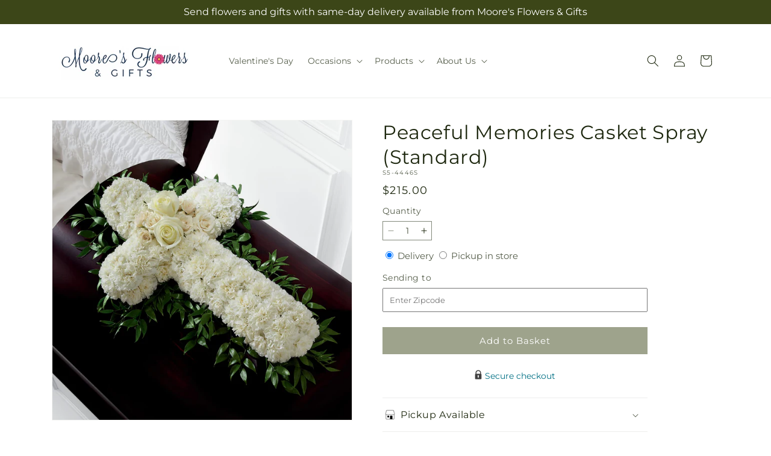

--- FILE ---
content_type: text/javascript
request_url: https://mooresflowers.com/cdn/shop/t/58/assets/media-gallery.js?v=116096174681776932781769066612
body_size: 1612
content:
function _typeof(a){"@babel/helpers - typeof";return _typeof=typeof Symbol=="function"&&typeof Symbol.iterator=="symbol"?function(a2){return typeof a2}:function(a2){return a2&&typeof Symbol=="function"&&a2.constructor===Symbol&&a2!==Symbol.prototype?"symbol":typeof a2},_typeof(a)}function _classCallCheck(a,b){if(!(a instanceof b))throw new TypeError("Cannot call a class as a function")}function _defineProperties(a,b){for(var c,d=0;d<b.length;d++)c=b[d],c.enumerable=c.enumerable||!1,c.configurable=!0,"value"in c&&(c.writable=!0),Object.defineProperty(a,_toPropertyKey(c.key),c)}function _createClass(a,b,c){return b&&_defineProperties(a.prototype,b),c&&_defineProperties(a,c),Object.defineProperty(a,"prototype",{writable:!1}),a}function _toPropertyKey(a){var b=_toPrimitive(a,"string");return _typeof(b)==="symbol"?b:b+""}function _toPrimitive(a,b){if(_typeof(a)!=="object"||a===null)return a;var c=a[Symbol.toPrimitive];if(c!==void 0){var d=c.call(a,b||"default");if(_typeof(d)!=="object")return d;throw new TypeError("@@toPrimitive must return a primitive value.")}return(b==="string"?String:Number)(a)}function _inherits(a,b){if(typeof b!="function"&&b!==null)throw new TypeError("Super expression must either be null or a function");a.prototype=Object.create(b&&b.prototype,{constructor:{value:a,writable:!0,configurable:!0}}),Object.defineProperty(a,"prototype",{writable:!1}),b&&_setPrototypeOf(a,b)}function _createSuper(a){var b=_isNativeReflectConstruct();return function(){var c,d=_getPrototypeOf(a);if(b){var e=_getPrototypeOf(this).constructor;c=Reflect.construct(d,arguments,e)}else c=d.apply(this,arguments);return _possibleConstructorReturn(this,c)}}function _possibleConstructorReturn(a,b){if(b&&(_typeof(b)==="object"||typeof b=="function"))return b;if(b!==void 0)throw new TypeError("Derived constructors may only return object or undefined");return _assertThisInitialized(a)}function _assertThisInitialized(a){if(a===void 0)throw new ReferenceError("this hasn't been initialised - super() hasn't been called");return a}function _wrapNativeSuper(a){var b=typeof Map=="function"?new Map:void 0;return _wrapNativeSuper=function(a2){function c(){return _construct(a2,arguments,_getPrototypeOf(this).constructor)}if(a2===null||!_isNativeFunction(a2))return a2;if(typeof a2!="function")throw new TypeError("Super expression must either be null or a function");if(typeof b!="undefined"){if(b.has(a2))return b.get(a2);b.set(a2,c)}return c.prototype=Object.create(a2.prototype,{constructor:{value:c,enumerable:!1,writable:!0,configurable:!0}}),_setPrototypeOf(c,a2)},_wrapNativeSuper(a)}function _construct(){return _construct=_isNativeReflectConstruct()?Reflect.construct.bind():function(b,c,d){var e=[null];e.push.apply(e,c);var a=Function.bind.apply(b,e),f=new a;return d&&_setPrototypeOf(f,d.prototype),f},_construct.apply(null,arguments)}function _isNativeReflectConstruct(){if(typeof Reflect=="undefined"||!Reflect.construct||Reflect.construct.sham)return!1;if(typeof Proxy=="function")return!0;try{return Boolean.prototype.valueOf.call(Reflect.construct(Boolean,[],function(){})),!0}catch(a){return!1}}function _isNativeFunction(a){return Function.toString.call(a).indexOf("[native code]")!==-1}function _setPrototypeOf(a,b){return _setPrototypeOf=Object.setPrototypeOf?Object.setPrototypeOf.bind():function(a2,b2){return a2.__proto__=b2,a2},_setPrototypeOf(a,b)}function _getPrototypeOf(a){return _getPrototypeOf=Object.setPrototypeOf?Object.getPrototypeOf.bind():function(a2){return a2.__proto__||Object.getPrototypeOf(a2)},_getPrototypeOf(a)}customElements.get("media-gallery")||customElements.define("media-gallery",function(a){function b(){var a2;return _classCallCheck(this,b),a2=c.call(this),a2.elements={liveRegion:a2.querySelector('[id^="GalleryStatus"]'),viewer:a2.querySelector('[id^="GalleryViewer"]'),thumbnails:a2.querySelector('[id^="GalleryThumbnails"]')},a2.productVariants=document.querySelector("variant-radios")||document.querySelector("variant-selects"),a2.productVariants&&a2.productVariants.onVariantChange(),a2.mql=window.matchMedia("(min-width: 750px)"),a2.elements.thumbnails?(a2.elements.viewer.addEventListener("slideChanged",debounce(a2.onSlideChanged.bind(_assertThisInitialized(a2)),500)),a2.elements.thumbnails.querySelectorAll("[data-target]").forEach(function(b2){b2.querySelector("button").addEventListener("click",a2.setActiveMedia.bind(_assertThisInitialized(a2),b2.dataset.target,!1))}),a2.dataset.desktopLayout.includes("thumbnail")&&a2.mql.matches&&a2.removeListSemantic(),a2):_possibleConstructorReturn(a2)}_inherits(b,a);var c=_createSuper(b);return _createClass(b,[{key:"onSlideChanged",value:function(a2){var b2=this.elements.thumbnails.querySelector('[data-target="'.concat(a2.detail.currentElement.dataset.mediaId,'"]'));this.setActiveThumbnail(b2),this.setActiveVariant(b2)}},{key:"setActiveMedia",value:function(a2,b2){var c2,d=this,e=this.elements.viewer.querySelector('[data-media-id="'.concat(a2,'"]'))||this.elements.viewer.querySelector("[data-media-id]");if(e){if(this.elements.viewer.querySelectorAll("[data-media-id]").forEach(function(a3){a3.classList.remove("is-active")}),e==null||(c2=e.classList)===null||c2===void 0||c2.add("is-active"),b2){if(e.parentElement.firstChild!==e&&e.parentElement.prepend(e),this.elements.thumbnails){var f=this.elements.thumbnails.querySelector('[data-target="'.concat(a2,'"]'));f.parentElement.firstChild!==f&&f.parentElement.prepend(f)}this.elements.viewer.slider&&this.elements.viewer.resetPages()}if(this.preventStickyHeader(),window.setTimeout(function(){(!d.mql.matches||d.elements.thumbnails)&&e.parentElement.scrollTo({left:e.offsetLeft}),d.elements.thumbnails&&d.dataset.desktopLayout!=="stacked"||e.scrollIntoView({behavior:"smooth"});var a3=e.getBoundingClientRect();if(!(-.5<a3.top)){var b3=a3.top+window.scrollY;window.scrollTo({top:b3,behavior:"smooth"})}}),this.playActiveMedia(e),!!this.elements.thumbnails){var g=this.elements.thumbnails.querySelector('[data-target="'.concat(a2,'"]'));this.setActiveThumbnail(g),this.setActiveVariant(),this.announceLiveRegion(e,g.dataset.mediaPosition)}}}},{key:"setActiveThumbnail",value:function(a2){this.elements.thumbnails&&a2&&(this.elements.thumbnails.querySelectorAll("button").forEach(function(a3){return a3.removeAttribute("aria-current")}),a2.querySelector("button").setAttribute("aria-current",!0),this.elements.thumbnails.isSlideVisible(a2,10)||this.elements.thumbnails.slider.scrollTo({left:a2.offsetLeft}))}},{key:"announceLiveRegion",value:function(a2,b2){var c2=this,d=a2.querySelector(".product__modal-opener--image img");d&&(d.onload=function(){c2.elements.liveRegion.setAttribute("aria-hidden",!1),c2.elements.liveRegion.innerHTML=window.accessibilityStrings.imageAvailable.replace("[index]",b2),setTimeout(function(){c2.elements.liveRegion.setAttribute("aria-hidden",!0)},2e3)},d.src=d.src)}},{key:"playActiveMedia",value:function(a2){window.pauseAllMedia();var b2=a2.querySelector(".deferred-media");b2&&b2.loadContent(!1)}},{key:"preventStickyHeader",value:function(){this.stickyHeader=this.stickyHeader||document.querySelector("sticky-header"),this.stickyHeader&&this.stickyHeader.dispatchEvent(new Event("preventHeaderReveal"))}},{key:"removeListSemantic",value:function(){this.elements.viewer.slider&&(this.elements.viewer.slider.setAttribute("role","presentation"),this.elements.viewer.sliderItems.forEach(function(a2){return a2.setAttribute("role","presentation")}))}},{key:"setActiveVariant",value:function(){var a2=this.querySelector("[aria-current]"),b2=a2.getAttribute("data-section");if(b2&&this.productVariants){var c2=!1,d=this.productVariants.querySelector("input#".concat(b2));d&&!d.checked&&(d.checked=!0,c2=!0);var e=this.productVariants.querySelector("select#".concat(b2));e&&!e.selected&&(e.selected=!0,c2=!0),c2&&this.productVariants.onVariantChange()}}}]),b}(_wrapNativeSuper(HTMLElement)));
//# sourceMappingURL=/cdn/shop/t/58/assets/media-gallery.js.map?v=116096174681776932781769066612
